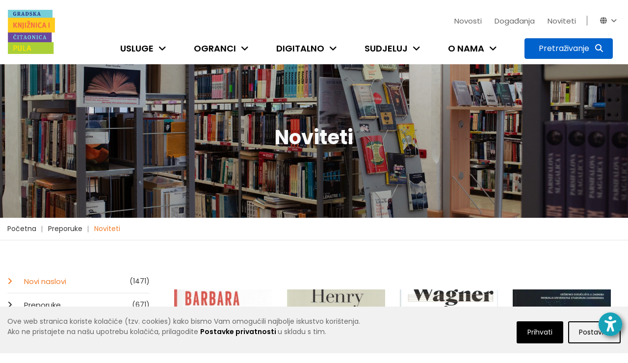

--- FILE ---
content_type: text/html; charset=utf-8
request_url: https://www.gkc-pula.hr/hr/preporuke/noviteti/?page=5&tags=akcija+i+avantura%2Cdrugo%2Cekologija%2Cnarrativa+straniera%2Cpublicistika
body_size: 13548
content:


<!doctype html>
<html class="no-js" lang="en" >

<head>
    <meta charset="utf-8">
    <meta http-equiv="x-ua-compatible" content="ie=edge">

    
    <title>Gradska knjižnica i čitaonica Pula - Noviteti</title>

    <meta name="description" content="">
    <meta name="viewport" content="width=device-width, initial-scale=1">

    
    

    <!-- Favicon -->
    <link rel="shortcut icon" type="image/x-icon" href="/static/img/favicon.png">

    <!-- all css here -->
    
        <link rel="stylesheet" type="text/css" href="/static/dist/css/main.min.css">
    

    
    

    <!-- Icons -->
    <link rel="stylesheet" href="/static/css/fontawesome-6.5.2/css/all.min.css"> 

    <link rel="preconnect" href="https://fonts.gstatic.com">
    <link href="https://fonts.googleapis.com/css2?family=Poppins:wght@100;200;300;400;500;600;700;800;900&display=swap" rel="stylesheet">

    <!-- django-privacy-mgmt -->
    

<script src="/static/django_privacy_mgmt/js/libs/jquery.cookie.2.2.0.js"></script>
<script src="/static/django_privacy_mgmt/js/main.js"></script>
    <!--  -->

    <!-- DjangoCMS's styles (must be out of block tag) -->
    
    <link rel="stylesheet" type="text/css" href="/static/django_privacy_mgmt/css/main.css" media="screen"/>
    <link rel="stylesheet" type="text/css" href="/static/css/django_privacy_mgmt/custom_style.css"/>


<link rel="stylesheet" href="/static/css/django_privacy_mgmt/custom_style.css" type="text/css">


</head>

<body class="home-5 ">
    
    <!-- django-privacy-mgmt -->
    







<div id="privacy-banner" class="cookie-bar js-cookie-bar" style="display: none">
    <div class="container banner-container">
        
        <div class="row">
            <div class="banner-text  col-md-7 col-lg-8">
                Ove web stranica koriste kolačiće (tzv. cookies) kako bismo Vam omogućili najbolje iskustvo korištenja.<br class="text-break">Ako ne pristajete na našu upotrebu kolačića, prilagodite <a href="#" class="js-cookie-settings"><strong>Postavke privatnosti </strong></a>u skladu s tim.<br>
            </div>
            <div class="banner-buttons  col-md-5 col-lg-4">
                <a href="#" class="js-cookie-settings banner-settings-button">Postavke</a>
                <a href="#" class="js-cookie-accept banner-accept-button">Prihvati</a>
            </div>
        </div>
    </div>
</div>

    <!-- accessibility -->
    

<div id="acc_toolbar">
    <ul class="options">
        <li>
            <button id="_reset" class="btn btn-small btn-info" type="button" aria-label="Reset font size"><i class="fa fa-times-circle"></i></button>
        </li>
        <li>
            <button id="_increase_font" class="btn btn-small btn-info" type="button" aria-label="Increase font size">+A</button>
        </li>
        <li>
            <button id="_decrease_font" class="btn btn-small btn-info" type="button" aria-label="Decrease font size">-A</button>
        </li>

        
        <li  class="d-none">
            <button id="_grayscale_filter" class="btn btn-small btn-info" type="button"
                    aria-label="Toggle grayscale filter">
                <i class="fa fa-adjust"></i>
            </button>
        </li>
        <li   class="d-none">
            <button id="_invert_filter" class="btn btn-small btn-info" type="button"
                    aria-label="Toggle invert filter">
                <i class="fa fa-tint"></i>
            </button>
        </li>
        

        <li>
            <button id="_high_contrast" class="btn btn-small btn-info" stype="button"
                    aria-label="Toggle high contrast">
                <i class="fa fa-low-vision"></i>
            </button>
        </li>
    </ul>
</div>
<div>
    <button id="_acc_toggle" aria-label="Open accessibility toolbar"><i class="fa fa-universal-access"></i></button>
</div>


    
    

    
    

    
    <!-- header-area-start -->
    <header>
        
        <!-- header-mid-area-start -->
        <div class="header-mid-area">
			<div class="container position-relative">
                <div class="logo-area d-none d-lg-block">
                    <a href="/"><img src="/static/img/logo/gkc-logo-s.png" alt="logo" style="height: 90px; width: auto;"/></a>
                </div>
				<div class="row ml-0 mr-0">
					<div class="col-12 d-flex flex-column justify-content-between">
                        <div class="row justify-content-lg-end justify-content-center pt-lg-4">
                            <div class="account-area language-area text-right d-flex">
                                <ul class="top-bar-menu pages">
                                    
    <li class="cms-menu-item">
        <a href="/hr/novosti/">Novosti</a>
    </li>

    <li class="cms-menu-item">
        <a href="/hr/dogadjanja/">Događanja</a>
    </li>

    <li class="cms-menu-item">
        <a href="/hr/preporuke/noviteti/">Noviteti</a>
    </li>


                                    
                                    <li class="close-icon"><i class="fa fa-close"></i></li>
                                    
                                </ul>
                                <ul class="top-bar-menu languages">
                                    
                                    <li id="top_bar_links_toggle"><a href="#!">Novosti<i class="fa fa-angle-down"></i></a></li>
                                    
                                    <li class="horizontal-menu-divider"><span></span></li>
                                    





<li id="lang_dropdown_toggle" tabindex="0"><i class="fa fa-globe"></i><i class="fa fa-angle-down"></i></i>
    <div class="header-sub">
        <ul>
            
                
                <li class="lang-choice lang-active" data-lang-code="hr"><a href="javascript:void();">Hrvatski</a></li>
                
            
                
                <li class="lang-choice " data-lang-code="it"><a href="javascript:void();">Talijanski</a></li>
                
            
            <li class="d-sm-none"><i class="fa fa-close"></i></li>
        </ul>
    </div>
</li>

                                </ul>
                            </div>
                        </div>
                        <div class="row justify-content-end">
                            <div class="menu-area d-lg-block d-none">
                                <nav>
                                    <ul>
                                        
                                        


	<li class="child">
		<a href="/hr/usluge/upis-i-posudba/">Usluge</a>
		<span class="submenu-trigger" tabindex="0" aria-label="Open submenu"><i class="fa fa-angle-down"></i></span>
	
		<div class="sub-menu">
			<ul>
				


	<li class="child">
		<a href="/hr/usluge/upis-i-posudba/">Učlanjenje u knjižnicu</a>
		
	
	</li>

	<li class="child">
		<a href="/hr/usluge/posudba-vracanje-rezervacija/">Posudba, vraćanje, rezervacija</a>
		
	
	</li>

	<li class="child">
		<a href="/hr/usluge/medjuknjiznicna-posudba/">Međuknjižnična posudba</a>
		
	
	</li>

	<li class="child">
		<a href="/hr/usluge/knjiznicna-gradja/">Knjižnični fond</a>
		
	
	</li>

	<li class="child">
		<a href="/hr/usluge/digitalne-usluge/">Digitalne usluge</a>
		
	
	</li>

	<li class="child">
		<a href="/hr/usluge/internet-i-racunala/">Internet i računala</a>
		
	
	</li>

	<li class="child">
		<a href="/hr/usluge/citaonice/">Čitaonice</a>
		
	
	</li>

	<li class="child">
		<a href="/hr/usluge/knjigomat/">Knjigomat</a>
		
	
	</li>

	<li class="child">
		<a href="/hr/usluge/informacijske-usluge/">Informacijske usluge</a>
		
	
	</li>

	<li class="child">
		<a href="/hr/usluge/knjiga-na-poziv/">Knjiga na poziv</a>
		
	
	</li>

	<li class="child">
		<a href="/hr/usluge/organizacija-programa/">Organizacija programa</a>
		
	
	</li>

	<li class="child">
		<a href="/hr/usluge/cjenik-usluga/">Cjenik usluga</a>
		
	
	</li>

	<li class="child">
		<a href="/hr/usluge/cesta-pitanja/">Česta pitanja</a>
		
	
	</li>


			</ul>
		</div>
	
	</li>

	<li class="child">
		<a href="/hr/ogranci/sredisnja-knjiznica/">Ogranci</a>
		<span class="submenu-trigger" tabindex="0" aria-label="Open submenu"><i class="fa fa-angle-down"></i></span>
	
		<div class="sub-menu">
			<ul>
				


	<li class="child">
		<a href="/hr/ogranci/sredisnja-knjiznica/">Središnja knjižnica</a>
		
	
	</li>

	<li class="child">
		<a href="/hr/ogranci/djecja-knjiznica/">Dječja knjižnica</a>
		
	
	</li>

	<li class="child">
		<a href="/hr/ogranci/knjiznica-veruda/">Knjižnica Veruda</a>
		
	
	</li>

	<li class="child">
		<a href="/hr/ogranci/citaonica-kluba-umirovljenika/">Čitaonica Kluba umirovljenika Pula</a>
		
	
	</li>

	<li class="child">
		<a href="/hr/ogranci/knjiznica-vodnjan/">Knjižnica Vodnjan</a>
		
	
	</li>

	<li class="child">
		<a href="/hr/ogranci/kniznica-zminj/">Knjižnica Žminj</a>
		
	
	</li>

	<li class="child">
		<a href="/hr/ogranci/knjiznicni-stacionar-santorio/">Knjižnični stacionar &quot;Santorio&quot;</a>
		
	
	</li>


			</ul>
		</div>
	
	</li>

	<li class="child">
		<a href="/hr/digitalno/e-katalog/">Digitalno</a>
		<span class="submenu-trigger" tabindex="0" aria-label="Open submenu"><i class="fa fa-angle-down"></i></span>
	
		<div class="sub-menu">
			<ul>
				


	<li class="child">
		<a href="/hr/digitalno/e-katalog/">E-katalog</a>
		
	
	</li>

	<li class="child">
		<a href="/hr/digitalno/posudba-e-knjiga/">Posudba e-knjiga</a>
		
	
	</li>

	<li class="child">
		<a href="/hr/digitalno/upute-za-aplikaciju-e-zaki/">Upute za aplikaciju eZaKi</a>
		
	
	</li>

	<li class="child">
		<a href="/hr/digitalno/digitalizirana-gradja/">Digitalizirana građa</a>
		
	
	</li>

	<li class="child">
		<a href="/hr/digitalno/e-obrasci/">E-obrasci</a>
		
	
	</li>

	<li class="child">
		<a href="/hr/digitalno/drustvene-mreze/">Društvene mreže</a>
		
	
	</li>

	<li class="child">
		<a href="/hr/digitalno/e-izvori/">E-izvori</a>
		
	
	</li>

	<li class="child">
		<a href="/hr/digitalno/retrolab/">RetroLab</a>
		
	
	</li>


			</ul>
		</div>
	
	</li>

	<li class="child">
		<a href="/hr/sudjeluj/kako-darovati-gradju/">Sudjeluj</a>
		<span class="submenu-trigger" tabindex="0" aria-label="Open submenu"><i class="fa fa-angle-down"></i></span>
	
		<div class="sub-menu">
			<ul>
				


	<li class="child">
		<a href="/hr/sudjeluj/kako-darovati-gradju/">Kako darovati građu</a>
		
	
	</li>

	<li class="child">
		<a href="/hr/sudjeluj/pitaj-knjiznicare/">Pitaj knjižničare</a>
		
	
	</li>

	<li class="child">
		<a href="/hr/sudjeluj/predlozi-suradnju/">Predloži suradnju</a>
		
	
	</li>

	<li class="child">
		<a href="/hr/sudjeluj/kako-darovati-knjige/">Predloži nabavu knjige</a>
		
	
	</li>

	<li class="child">
		<a href="/hr/sudjeluj/anketa-digitalne-usluge/">Mišljenje korisnika</a>
		
	
	</li>

	<li class="child">
		<a href="/hr/sudjeluj/citateljski-klubovi/">Čitateljski klubovi</a>
		
	
	</li>


			</ul>
		</div>
	
	</li>

	<li class="child">
		<a href="/hr/o-nama/tko-smo/">O nama</a>
		<span class="submenu-trigger" tabindex="0" aria-label="Open submenu"><i class="fa fa-angle-down"></i></span>
	
		<div class="sub-menu">
			<ul>
				


	<li class="child">
		<a href="/hr/o-nama/tko-smo/">Tko smo?</a>
		
	
	</li>

	<li class="child">
		<a href="/hr/o-nama/kratka-povijest/">Kratka povijest</a>
		
	
	</li>

	<li class="child">
		<a href="/hr/o-nama/misija-vizija-vrijednosti/">Misija, vizija, vrijednosti</a>
		
	
	</li>

	<li class="child">
		<a href="/hr/o-nama/mreza-knjiznica/">Mreža knjižnica</a>
		
	
	</li>

	<li class="child">
		<a href="/hr/o-nama/radno-vrijeme/">Radno vrijeme</a>
		
	
	</li>

	<li class="child">
		<a href="/hr/o-nama/sluzbe/">Županijska matična razvojna služba</a>
		
	
	</li>

	<li class="child">
		<a href="/hr/o-nama/sredisnja-knjiznica-talijana/">Središnja knjižnica Talijana</a>
		
	
	</li>

	<li class="child">
		<a href="/hr/o-nama/dokumenti/">Službene informacije</a>
		
	
	</li>

	<li class="child">
		<a href="/hr/o-nama/natjecaji/">Natječaji</a>
		
	
	</li>

	<li class="child">
		<a href="/hr/o-nama/kontakti/">Kontakti</a>
		
	
	</li>

	<li class="child">
		<a href="/hr/o-nama/impresum/">Impresum</a>
		
	
	</li>

	<li class="child">
		<a href="/hr/o-nama/newsletter/">Newsletter</a>
		
	
	</li>


			</ul>
		</div>
	
	</li>


                                        
                                        
                                        
                                        
                                        <li class="search-btn">
                                            <button type="button" class="btn btn-primary active search-toggle-button p-2" data-toggle="collapse" data-target="#search-menu" aria-expanded="false" aria-label="Pretraživanje">
                                                <span><span id="search_label" class="px-2 d-none d-xl-inline">Pretraživanje</span> <i class="fa fa-search p-0 p-xl"></i></span>
                                                <span><i class="fa fa-close p-0"></i></span>
                                            </button>
                                        </li>
                                    </ul>
                                </nav>
                            </div>
                        </div>
					</div>
				</div>
            </div>
            <div class="collapse" id="search-menu">
                <div class="container">
                    <div class="row justify-content-center">
                        <div class="col-11 col-sm-10 ptb-60">
                            <h5 class="text-white font-weight-normal text-center mb-20">Pretraži katalog knjižnice ili web stranicu</h5>

                            <form id="search-form" action="/hr/rezultati-pretrazivanja/" class="top-search-form " method="get">
                                <div class="input-group mb-40 search-menu-input">
                                    <input type="text" class="form-control-lg search__input" name="q" placeholder="Pretraži" aria-label="Pretraži" aria-describedby="basic-addon2">
                                    
                                    
                                    <div class="input-group-append">
                                        <button class="btn btn-info blue-1 katalog__search__btn" type="button">Katalog</button>
                                        <button class="btn btn-primary blue-2" type="submit" form="search-form">Web stranicu</button>
                                    </div>
                                </div>
                            </form>

                            <div class="row justify-content-center search-menu-links">
                                <div class="col-5 col-sm-4"><a href="https://katalog.gkc-pula.hr/" class="text-white font-weight-normal"><i class="fa fa-link"></i> Pretraži skupni katalog gradskih knjižnica u Istri</a></div>
                                <div class="col-5 col-sm-4"><a href="https://www.ibiblos.com/" class="text-white font-weight-normal"><i class="fa fa-link"></i> Pregledaj e-knjige na iBiblosu</a></div>
                            </div>

                        </div>
                    </div>
                </div>
            </div>
		</div>
        <!-- header-mid-area-end -->

        <!-- mobile-menu-area-start -->
        <div class="mobile-menu-area d-lg-none d-block fix">
            <div class="container">
                <div class="row">
                    <div class="col-lg-12">
                        <div class="mobile-menu">
                            <nav id="mobile-menu-active">
                                <ul id="nav">
                                    
                                    


	<li class="child">
		<a href="/hr/usluge/upis-i-posudba/">Usluge</a>
	
			<ul>
				


	<li class="child">
		<a href="/hr/usluge/upis-i-posudba/">Učlanjenje u knjižnicu</a>
	
	</li>

	<li class="child">
		<a href="/hr/usluge/posudba-vracanje-rezervacija/">Posudba, vraćanje, rezervacija</a>
	
	</li>

	<li class="child">
		<a href="/hr/usluge/medjuknjiznicna-posudba/">Međuknjižnična posudba</a>
	
	</li>

	<li class="child">
		<a href="/hr/usluge/knjiznicna-gradja/">Knjižnični fond</a>
	
	</li>

	<li class="child">
		<a href="/hr/usluge/digitalne-usluge/">Digitalne usluge</a>
	
	</li>

	<li class="child">
		<a href="/hr/usluge/internet-i-racunala/">Internet i računala</a>
	
	</li>

	<li class="child">
		<a href="/hr/usluge/citaonice/">Čitaonice</a>
	
	</li>

	<li class="child">
		<a href="/hr/usluge/knjigomat/">Knjigomat</a>
	
	</li>

	<li class="child">
		<a href="/hr/usluge/informacijske-usluge/">Informacijske usluge</a>
	
	</li>

	<li class="child">
		<a href="/hr/usluge/knjiga-na-poziv/">Knjiga na poziv</a>
	
	</li>

	<li class="child">
		<a href="/hr/usluge/organizacija-programa/">Organizacija programa</a>
	
	</li>

	<li class="child">
		<a href="/hr/usluge/cjenik-usluga/">Cjenik usluga</a>
	
	</li>

	<li class="child">
		<a href="/hr/usluge/cesta-pitanja/">Česta pitanja</a>
	
	</li>




			</ul>
	
	</li>

	<li class="child">
		<a href="/hr/ogranci/sredisnja-knjiznica/">Ogranci</a>
	
			<ul>
				


	<li class="child">
		<a href="/hr/ogranci/sredisnja-knjiznica/">Središnja knjižnica</a>
	
	</li>

	<li class="child">
		<a href="/hr/ogranci/djecja-knjiznica/">Dječja knjižnica</a>
	
	</li>

	<li class="child">
		<a href="/hr/ogranci/knjiznica-veruda/">Knjižnica Veruda</a>
	
	</li>

	<li class="child">
		<a href="/hr/ogranci/citaonica-kluba-umirovljenika/">Čitaonica Kluba umirovljenika Pula</a>
	
	</li>

	<li class="child">
		<a href="/hr/ogranci/knjiznica-vodnjan/">Knjižnica Vodnjan</a>
	
	</li>

	<li class="child">
		<a href="/hr/ogranci/kniznica-zminj/">Knjižnica Žminj</a>
	
	</li>

	<li class="child">
		<a href="/hr/ogranci/knjiznicni-stacionar-santorio/">Knjižnični stacionar &quot;Santorio&quot;</a>
	
	</li>




			</ul>
	
	</li>

	<li class="child">
		<a href="/hr/digitalno/e-katalog/">Digitalno</a>
	
			<ul>
				


	<li class="child">
		<a href="/hr/digitalno/e-katalog/">E-katalog</a>
	
	</li>

	<li class="child">
		<a href="/hr/digitalno/posudba-e-knjiga/">Posudba e-knjiga</a>
	
	</li>

	<li class="child">
		<a href="/hr/digitalno/upute-za-aplikaciju-e-zaki/">Upute za aplikaciju eZaKi</a>
	
	</li>

	<li class="child">
		<a href="/hr/digitalno/digitalizirana-gradja/">Digitalizirana građa</a>
	
	</li>

	<li class="child">
		<a href="/hr/digitalno/e-obrasci/">E-obrasci</a>
	
	</li>

	<li class="child">
		<a href="/hr/digitalno/drustvene-mreze/">Društvene mreže</a>
	
	</li>

	<li class="child">
		<a href="/hr/digitalno/e-izvori/">E-izvori</a>
	
	</li>

	<li class="child">
		<a href="/hr/digitalno/retrolab/">RetroLab</a>
	
	</li>




			</ul>
	
	</li>

	<li class="child">
		<a href="/hr/sudjeluj/kako-darovati-gradju/">Sudjeluj</a>
	
			<ul>
				


	<li class="child">
		<a href="/hr/sudjeluj/kako-darovati-gradju/">Kako darovati građu</a>
	
	</li>

	<li class="child">
		<a href="/hr/sudjeluj/pitaj-knjiznicare/">Pitaj knjižničare</a>
	
	</li>

	<li class="child">
		<a href="/hr/sudjeluj/predlozi-suradnju/">Predloži suradnju</a>
	
	</li>

	<li class="child">
		<a href="/hr/sudjeluj/kako-darovati-knjige/">Predloži nabavu knjige</a>
	
	</li>

	<li class="child">
		<a href="/hr/sudjeluj/anketa-digitalne-usluge/">Mišljenje korisnika</a>
	
	</li>

	<li class="child">
		<a href="/hr/sudjeluj/citateljski-klubovi/">Čitateljski klubovi</a>
	
	</li>




			</ul>
	
	</li>

	<li class="child">
		<a href="/hr/o-nama/tko-smo/">O nama</a>
	
			<ul>
				


	<li class="child">
		<a href="/hr/o-nama/tko-smo/">Tko smo?</a>
	
	</li>

	<li class="child">
		<a href="/hr/o-nama/kratka-povijest/">Kratka povijest</a>
	
	</li>

	<li class="child">
		<a href="/hr/o-nama/misija-vizija-vrijednosti/">Misija, vizija, vrijednosti</a>
	
	</li>

	<li class="child">
		<a href="/hr/o-nama/mreza-knjiznica/">Mreža knjižnica</a>
	
	</li>

	<li class="child">
		<a href="/hr/o-nama/radno-vrijeme/">Radno vrijeme</a>
	
	</li>

	<li class="child">
		<a href="/hr/o-nama/sluzbe/">Županijska matična razvojna služba</a>
	
	</li>

	<li class="child">
		<a href="/hr/o-nama/sredisnja-knjiznica-talijana/">Središnja knjižnica Talijana</a>
	
	</li>

	<li class="child">
		<a href="/hr/o-nama/dokumenti/">Službene informacije</a>
	
	</li>

	<li class="child">
		<a href="/hr/o-nama/natjecaji/">Natječaji</a>
	
	</li>

	<li class="child">
		<a href="/hr/o-nama/kontakti/">Kontakti</a>
	
	</li>

	<li class="child">
		<a href="/hr/o-nama/impresum/">Impresum</a>
	
	</li>

	<li class="child">
		<a href="/hr/o-nama/newsletter/">Newsletter</a>
	
	</li>




			</ul>
	
	</li>




                                    
                                    
                                    
                                    
                                </ul>
                            </nav>
                        </div>
                    </div>
                </div>
            </div>
        </div>
        <!-- mobile-menu-area-end -->
    </header>
    <!-- header-area-end -->

    <!-- header-image-area-start -->
    
        


<div class="section pt-125 pb-130 header-img" style="background-image: url(/media/filer_public_thumbnails/filer_public/1f/fd/1ffd329b-7ce4-4014-b581-5774cf20d060/tds03166.jpg__2500x0_q85_crop_subsampling-2.jpg)">
    <div class="overlay" style="background-color: #000000; opacity: 0.15;"></div>
    <div class="text-center ">
        <h1 class="text-light">
            
                Noviteti
            
        </h1>
    </div>
</div>

    
    <!-- header-image-area-end -->

    <!-- breadcrumbs-area-start -->
    
		<div class="breadcrumbs-area">
			<div class="container">
				<div class="row">
					<div class="col-lg-12">
						<div class="breadcrumbs-menu">
							<ul>
                                


<li>
	<a href="/hr/" >Početna</a>
</li>

<li>
	<a href="/hr/preporuke/" >Preporuke</a>
</li>

<li>
	<a href="/hr/preporuke/noviteti/" class="active">Noviteti</a>
</li>


							</ul>
						</div>
					</div>
				</div>
			</div>
		</div>
    
    <!-- breadcrumbs-area-end -->

    <!-- content-area-start-->
    
        <div id="content_area" class="section content-area">
            <!-- blog-main-area-start -->
            <div class="blog-main-area mb-70">
                <div class="container">
                    <div class="row ">
                        
    <div class="col-lg-3 col-md-12 col-12 order-lg-1 order-2">
        

<div class="single-blog sidebar-mobile">
    
    <div class="left-menu mb-30">
    <ul class="left-menu-list">
        
            <li>
                <a class="active" href="/hr/preporuke/noviteti/">
                    Novi naslovi<span> (1471)</span>
                </a>
            </li>
        
            <li>
                <a class="" href="/hr/preporuke/">
                    Preporuke<span> (671)</span>
                </a>
            </li>
        
            <li>
                <a class="" href="/hr/preporuke/za-djecu-i-mlade/">
                    Djeca i mladi<span> (99)</span>
                </a>
            </li>
        
            <li>
                <a class="" href="/hr/preporuke/knjizevnost/">
                    Književnost<span> (1119)</span>
                </a>
            </li>
        
            <li>
                <a class="" href="/hr/preporuke/publicistika/">
                    Publicistika<span> (341)</span>
                </a>
            </li>
        
            <li>
                <a class="" href="/hr/preporuke/strucna-znanstvena-knjiga/">
                    Stručna / Znanstvena knjiga<span> (77)</span>
                </a>
            </li>
        
    </ul>
</div>

    


    
    
    <div class="blog-tag mb-30">
        <ul class="posts-tag-list">
            
                
                    <li>
                        
                            <a href="?page=5&amp;tags=akcija+i+avantura%2Cdrugo%2Cekologija%2Cnarrativa+straniera%2Cpublicistika%2Cslikovnice#content_area" >slikovnice</a>
                        
                    </li>
                
            
                
                    <li>
                        
                            <a href="?page=5&amp;tags=akcija+i+avantura%2Cdrugo%2Cekologija%2Cnarrativa+straniera%2Cpublicistika%2Cza+djecu#content_area" >za djecu</a>
                        
                    </li>
                
            
                
                    <li>
                        
                            <a href="?page=5&amp;tags=akcija+i+avantura%2Cekologija%2Cnarrativa+straniera%2Cpublicistika#content_area" class="tag-active">drugo</a>
                        
                    </li>
                
            
                
                    <li>
                        
                            <a href="?page=5&amp;tags=akcija+i+avantura%2Cdrugo%2Cekologija%2Cnarrativa+straniera%2Cpublicistika%2Ckultura+%C5%BEivljenja#content_area" >kultura življenja</a>
                        
                    </li>
                
            
                
                    <li>
                        
                            <a href="?page=5&amp;tags=akcija+i+avantura%2Cdrugo%2Cekologija%2Cnarrativa+straniera%2Cpublicistika%2Cduhovnost#content_area" >duhovnost</a>
                        
                    </li>
                
            
                
                    <li>
                        
                            <a href="?page=5&amp;tags=drugo%2Cekologija%2Cnarrativa+straniera%2Cpublicistika#content_area" class="tag-active">akcija i avantura</a>
                        
                    </li>
                
            
                
                    <li>
                        
                            <a href="?page=5&amp;tags=akcija+i+avantura%2Cdrugo%2Cekologija%2Cnarrativa+straniera%2Cpublicistika%2Cpri%C4%8De+i+romani#content_area" >priče i romani</a>
                        
                    </li>
                
            
                
                    <li>
                        
                            <a href="?page=5&amp;tags=akcija+i+avantura%2Cdrugo%2Cekologija%2Cnarrativa+straniera%2Cpublicistika%2Cznanstvena+fantastika+i+fantasy#content_area" >znanstvena fantastika i fantasy</a>
                        
                    </li>
                
            
                
                    <li>
                        
                            <a href="?page=5&amp;tags=akcija+i+avantura%2Cdrugo%2Cekologija%2Cnarrativa+straniera%2Cpublicistika%2Cpovijest+i+politika#content_area" >povijest i politika</a>
                        
                    </li>
                
            
                
                    <li>
                        
                            <a href="?page=5&amp;tags=akcija+i+avantura%2Cdrugo%2Cekologija%2Cnarrativa+straniera%2Cpublicistika%2Ckrimi%C4%87#content_area" >krimić</a>
                        
                    </li>
                
            
                
                    <li>
                        
                            <a href="?page=5&amp;tags=akcija+i+avantura%2Cdrugo%2Cekologija%2Cnarrativa+straniera%2Cpublicistika%2Csuvremena+knji%C5%BEevnost#content_area" >suvremena književnost</a>
                        
                    </li>
                
            
                
                    <li>
                        
                            <a href="?page=5&amp;tags=akcija+i+avantura%2Cdrugo%2Cekologija%2Cnarrativa+straniera%2Cpublicistika%2Cpovijesna+i+ratna+proza#content_area" >povijesna i ratna proza</a>
                        
                    </li>
                
            
                
                    <li>
                        
                            <a href="?page=5&amp;tags=akcija+i+avantura%2Cdrugo%2Cekologija%2Cnarrativa+straniera%2Cpublicistika%2Cljubavni#content_area" >ljubavni</a>
                        
                    </li>
                
            
                
                    <li>
                        
                            <a href="?page=5&amp;tags=akcija+i+avantura%2Cdrugo%2Cekologija%2Cnarrativa+straniera%2Cpublicistika%2Cbiografije#content_area" >biografije</a>
                        
                    </li>
                
            
                
                    <li>
                        
                            <a href="?page=5&amp;tags=akcija+i+avantura%2Cdrugo%2Cekologija%2Cnarrativa+straniera#content_area" class="tag-active">publicistika</a>
                        
                    </li>
                
            
                
                    <li>
                        
                            <a href="?page=5&amp;tags=akcija+i+avantura%2Cdrugo%2Cekologija%2Cnarrativa+straniera%2Cpublicistika%2Cstrip#content_area" >strip</a>
                        
                    </li>
                
            
                
                    <li>
                        
                            <a href="?page=5&amp;tags=akcija+i+avantura%2Cdrugo%2Cekologija%2Cnarrativa+straniera%2Cpublicistika%2Cpopularna+znanost#content_area" >popularna znanost</a>
                        
                    </li>
                
            
                
                    <li>
                        
                            <a href="?page=5&amp;tags=akcija+i+avantura%2Cdrugo%2Cekologija%2Cnarrativa+straniera%2Cpublicistika%2Ckratke+pri%C4%8De+i+eseji#content_area" >kratke priče i eseji</a>
                        
                    </li>
                
            
                
                    <li>
                        
                            <a href="?page=5&amp;tags=akcija+i+avantura%2Cdrugo%2Cekologija%2Cnarrativa+straniera%2Cpublicistika%2Ctriler#content_area" >triler</a>
                        
                    </li>
                
            
                
                    <li>
                        
                            <a href="?page=5&amp;tags=akcija+i+avantura%2Cdrugo%2Cekologija%2Cnarrativa+straniera%2Cpublicistika%2Czavi%C4%8Dajno#content_area" >zavičajno</a>
                        
                    </li>
                
            
                
                    <li>
                        
                            <a href="?page=5&amp;tags=akcija+i+avantura%2Cdrugo%2Cekologija%2Cnarrativa+straniera%2Cpublicistika%2Cputopisi#content_area" >putopisi</a>
                        
                    </li>
                
            
                
                    <li>
                        
                            <a href="?page=5&amp;tags=akcija+i+avantura%2Cdrugo%2Cekologija%2Cnarrativa+straniera%2Cpublicistika%2C%28auto%29biografska+proza#content_area" >(auto)biografska proza</a>
                        
                    </li>
                
            
                
                    <li>
                        
                            <a href="?page=5&amp;tags=akcija+i+avantura%2Cdrugo%2Cekologija%2Cnarrativa+straniera%2Cpublicistika%2Cpoezija#content_area" >poezija</a>
                        
                    </li>
                
            
                
                    <li>
                        
                            <a href="?page=5&amp;tags=akcija+i+avantura%2Cdrugo%2Cekologija%2Cnarrativa+straniera%2Cpublicistika%2Cekonomija+i+novac#content_area" >ekonomija i novac</a>
                        
                    </li>
                
            
                
                    <li>
                        
                            <a href="?page=5&amp;tags=akcija+i+avantura%2Cdrugo%2Cekologija%2Cnarrativa+straniera%2Cpublicistika%2Choror#content_area" >horor</a>
                        
                    </li>
                
            
                
                    <li>
                        
                            <a href="?page=5&amp;tags=akcija+i+avantura%2Cdrugo%2Cekologija%2Cnarrativa+straniera%2Cpublicistika%2Cljubavna+i+erotska+proza#content_area" >ljubavna i erotska proza</a>
                        
                    </li>
                
            
                
                    <li>
                        
                            <a href="?page=5&amp;tags=akcija+i+avantura%2Cdrugo%2Cekologija%2Cnarrativa+straniera%2Cpublicistika%2Cpopularna+psihologija#content_area" >popularna psihologija</a>
                        
                    </li>
                
            
                
                    <li>
                        
                            <a href="?page=5&amp;tags=akcija+i+avantura%2Cdrugo%2Cekologija%2Cnarrativa+straniera%2Cpublicistika%2Cumjetnost+i+kultura#content_area" >umjetnost i kultura</a>
                        
                    </li>
                
            
                
                    <li>
                        
                            <a href="?page=5&amp;tags=akcija+i+avantura%2Cdrugo%2Cnarrativa+straniera%2Cpublicistika#content_area" class="tag-active">ekologija</a>
                        
                    </li>
                
            
                
                    <li>
                        
                            <a href="?page=5&amp;tags=akcija+i+avantura%2Cdrugo%2Cekologija%2Cnarrativa+straniera%2Cpublicistika%2Cpovijesni+roman#content_area" >povijesni roman</a>
                        
                    </li>
                
            
                
                    <li>
                        
                            <a href="?page=5&amp;tags=akcija+i+avantura%2Cdrugo%2Cekologija%2Cpublicistika#content_area" class="tag-active">narrativa straniera</a>
                        
                    </li>
                
            
                
                    <li>
                        
                            <a href="?page=5&amp;tags=akcija+i+avantura%2Cdrugo%2Cekologija%2Cnarrativa+straniera%2Cpublicistika%2CNarrativa#content_area" >Narrativa</a>
                        
                    </li>
                
            
                
                    <li>
                        
                            <a href="?page=5&amp;tags=akcija+i+avantura%2Cdrugo%2Cekologija%2Cnarrativa+straniera%2Cpublicistika%2Cstoria#content_area" >storia</a>
                        
                    </li>
                
            
                
                    <li>
                        
                            <a href="?page=5&amp;tags=akcija+i+avantura%2Cdrugo%2Cekologija%2Cnarrativa+straniera%2Cpublicistika%2Cfilozofija#content_area" >filozofija</a>
                        
                    </li>
                
            
                
                    <li>
                        
                            <a href="?page=5&amp;tags=akcija+i+avantura%2Cdrugo%2Cekologija%2Cnarrativa+straniera%2Cpublicistika%2Crat#content_area" class="tag-active">rat</a>
                        
                    </li>
                
            
                
                    <li>
                        
                            <a href="?page=5&amp;tags=akcija+i+avantura%2Cdrugo%2Cekologija%2Cnarrativa+straniera%2Cpublicistika%2Chumor#content_area" >humor</a>
                        
                    </li>
                
            
                
                    <li>
                        
                            <a href="?page=5&amp;tags=akcija+i+avantura%2Cdrugo%2Cekologija%2Cnarrativa+straniera%2Cpublicistika%2Croman#content_area" >roman</a>
                        
                    </li>
                
            
                
                    <li>
                        
                            <a href="?page=5&amp;tags=akcija+i+avantura%2Cdrugo%2Cekologija%2Cnarrativa+straniera%2Cpublicistika%2Cautobiografski+roman#content_area" >autobiografski roman</a>
                        
                    </li>
                
            
                
                    <li>
                        
                            <a href="?page=5&amp;tags=akcija+i+avantura%2Cdrugo%2Cekologija%2Cnarrativa+straniera%2Cpublicistika%2Cbajke+i+basne#content_area" >bajke i basne</a>
                        
                    </li>
                
            
                
                    <li>
                        
                            <a href="?page=5&amp;tags=akcija+i+avantura%2Cdrugo%2Cekologija%2Cnarrativa+straniera%2Cpublicistika%2Cza+odrasle#content_area" >za odrasle</a>
                        
                    </li>
                
            
                
                    <li>
                        
                            <a href="?page=5&amp;tags=akcija+i+avantura%2Cdrugo%2Cekologija%2Cnarrativa+straniera%2Cpublicistika%2Cfantasy#content_area" >fantasy</a>
                        
                    </li>
                
            
                
                    <li>
                        
                            <a href="?page=5&amp;tags=akcija+i+avantura%2Cdrugo%2Cekologija%2Cnarrativa+straniera%2Cpublicistika%2Chumor+i+satira#content_area" >humor i satira</a>
                        
                    </li>
                
            
                
                    <li>
                        
                            <a href="?page=5&amp;tags=akcija+i+avantura%2Cdrugo%2Cekologija%2Cnarrativa+straniera%2Cpublicistika%2Ceseji#content_area" >eseji</a>
                        
                    </li>
                
            
                
                    <li>
                        
                            <a href="?page=5&amp;tags=akcija+i+avantura%2Cdrugo%2Cekologija%2Cnarrativa+straniera%2Cpublicistika%2Ckuharica#content_area" >kuharica</a>
                        
                    </li>
                
            
                
                    <li>
                        
                            <a href="?page=5&amp;tags=akcija+i+avantura%2Cdrugo%2Cekologija%2Cnarrativa+straniera%2Cpublicistika%2Czdravlje#content_area" >zdravlje</a>
                        
                    </li>
                
            
                
                    <li>
                        
                            <a href="?page=5&amp;tags=akcija+i+avantura%2Cdrugo%2Cekologija%2Cnarrativa+straniera%2Cpublicistika%2Cinformacijska+tehnologija#content_area" >informacijska tehnologija</a>
                        
                    </li>
                
            
                
                    <li>
                        
                            <a href="?page=5&amp;tags=akcija+i+avantura%2Cdrugo%2Cekologija%2Cnarrativa+straniera%2Cpublicistika%2Cgeografija#content_area" >geografija</a>
                        
                    </li>
                
            
                
                    <li>
                        
                            <a href="?page=5&amp;tags=akcija+i+avantura%2Cdrugo%2Cekologija%2Cnarrativa+straniera%2Cpublicistika%2Cknji%C5%BEevna+kritika#content_area" >književna kritika</a>
                        
                    </li>
                
            
                
                    <li>
                        
                            <a href="?page=5&amp;tags=akcija+i+avantura%2Cdrugo%2Cekologija%2Cnarrativa+straniera%2Cpublicistika%2Cklasici#content_area" >klasici</a>
                        
                    </li>
                
            
        </ul>
    </div>


</div>

    </div>
    <div class="col-lg-9 col-md-12 col-12 order-lg-2 order-1 books-list">
        <div class="blog-main-wrapper">
            <div class="blog-title-detail">
                <h2></h2>
            </div>
            <div class="row">
                 
                
                    <div class="col-xl-3 col-lg-3 col-md-3 col-sm-3 col-6">
                        <!-- single-product-start -->
                        <div class="product-wrapper mb-40 hidden-md hidden-sm">
                            <div class="product-img">
                                <a href="/hr/preporuke/noviteti/3931/treba-se-prilagoditi/" tabindex="-1">
                                    <img src="/media/uploads/images/news/Treba_se_prilagoditi.jpg.700x900_q85_crop_upscale.jpg" alt="Treba se prilagoditi" class="primary" />
                                </a>
                            </div>
                            <div class="product-details text-center">
                                
                                
                                <a href="/hr/preporuke/noviteti/3931/treba-se-prilagoditi/">Treba se prilagoditi</a>
                                <p>Barbara Stiegler</p>
                            </div>
                        </div>
                        <!-- single-product-end -->
                    </div>
                
                    <div class="col-xl-3 col-lg-3 col-md-3 col-sm-3 col-6">
                        <!-- single-product-start -->
                        <div class="product-wrapper mb-40 hidden-md hidden-sm">
                            <div class="product-img">
                                <a href="/hr/preporuke/noviteti/3930/vodstvo/" tabindex="-1">
                                    <img src="/media/uploads/images/news/Vodstvo.jpg.700x900_q85_crop_upscale.jpg" alt="Vodstvo" class="primary" />
                                </a>
                            </div>
                            <div class="product-details text-center">
                                
                                
                                <a href="/hr/preporuke/noviteti/3930/vodstvo/">Vodstvo</a>
                                <p>Henry Kissinger</p>
                            </div>
                        </div>
                        <!-- single-product-end -->
                    </div>
                
                    <div class="col-xl-3 col-lg-3 col-md-3 col-sm-3 col-6">
                        <!-- single-product-start -->
                        <div class="product-wrapper mb-40 hidden-md hidden-sm">
                            <div class="product-img">
                                <a href="/hr/preporuke/noviteti/3929/wagnerizam/" tabindex="-1">
                                    <img src="/media/uploads/images/news/Wagnerizam.jpg.700x900_q85_crop_upscale.jpg" alt="Wagnerizam" class="primary" />
                                </a>
                            </div>
                            <div class="product-details text-center">
                                
                                
                                <a href="/hr/preporuke/noviteti/3929/wagnerizam/">Wagnerizam</a>
                                <p>Alex Ross</p>
                            </div>
                        </div>
                        <!-- single-product-end -->
                    </div>
                
                    <div class="col-xl-3 col-lg-3 col-md-3 col-sm-3 col-6">
                        <!-- single-product-start -->
                        <div class="product-wrapper mb-40 hidden-md hidden-sm">
                            <div class="product-img">
                                <a href="/hr/preporuke/noviteti/3907/ivan-lovrinovic-marijana-ivanov/" tabindex="-1">
                                    <img src="/media/uploads/images/news/Monetarna_politika.jpg.700x900_q85_crop_upscale.jpg" alt="Monetarna politika" class="primary" />
                                </a>
                            </div>
                            <div class="product-details text-center">
                                
                                
                                <a href="/hr/preporuke/noviteti/3907/ivan-lovrinovic-marijana-ivanov/">Monetarna politika</a>
                                <p>Ivan Lovrinović, Marijana Ivanov</p>
                            </div>
                        </div>
                        <!-- single-product-end -->
                    </div>
                
                    <div class="col-xl-3 col-lg-3 col-md-3 col-sm-3 col-6">
                        <!-- single-product-start -->
                        <div class="product-wrapper mb-40 hidden-md hidden-sm">
                            <div class="product-img">
                                <a href="/hr/preporuke/noviteti/3916/hrana-i-osjecaji/" tabindex="-1">
                                    <img src="/media/uploads/images/news/Hrana_i_osje%C4%87aji.jpg.700x900_q85_crop_upscale.jpg" alt="Hrana i osjećaji" class="primary" />
                                </a>
                            </div>
                            <div class="product-details text-center">
                                
                                
                                <a href="/hr/preporuke/noviteti/3916/hrana-i-osjecaji/">Hrana i osjećaji</a>
                                <p>Will Cole s Gretchen Lidicker</p>
                            </div>
                        </div>
                        <!-- single-product-end -->
                    </div>
                
                    <div class="col-xl-3 col-lg-3 col-md-3 col-sm-3 col-6">
                        <!-- single-product-start -->
                        <div class="product-wrapper mb-40 hidden-md hidden-sm">
                            <div class="product-img">
                                <a href="/hr/preporuke/noviteti/3915/sto-misli-moj-tinejdzer/" tabindex="-1">
                                    <img src="/media/uploads/images/news/%C5%A0to_misli_moj_tinejd%C5%BEer.jpg.700x900_q85_crop_upscale.jpg" alt="Što misli moj tinejdžer?" class="primary" />
                                </a>
                            </div>
                            <div class="product-details text-center">
                                
                                
                                <a href="/hr/preporuke/noviteti/3915/sto-misli-moj-tinejdzer/">Što misli moj tinejdžer?</a>
                                <p>Tanith Carey, Angharad Rudkin</p>
                            </div>
                        </div>
                        <!-- single-product-end -->
                    </div>
                
                    <div class="col-xl-3 col-lg-3 col-md-3 col-sm-3 col-6">
                        <!-- single-product-start -->
                        <div class="product-wrapper mb-40 hidden-md hidden-sm">
                            <div class="product-img">
                                <a href="/hr/preporuke/noviteti/3914/marijana-perinic/" tabindex="-1">
                                    <img src="/media/uploads/images/news/Sve_%C5%A1to_su_mi_pre%C5%A1utili.jpg.700x900_q85_crop_upscale.jpg" alt="Sve što su mi prešutjeli o muškarcima i ženama" class="primary" />
                                </a>
                            </div>
                            <div class="product-details text-center">
                                
                                
                                <a href="/hr/preporuke/noviteti/3914/marijana-perinic/">Sve što su mi prešutjeli o muškarcima i ženama</a>
                                <p>Marijana Perinić</p>
                            </div>
                        </div>
                        <!-- single-product-end -->
                    </div>
                
                    <div class="col-xl-3 col-lg-3 col-md-3 col-sm-3 col-6">
                        <!-- single-product-start -->
                        <div class="product-wrapper mb-40 hidden-md hidden-sm">
                            <div class="product-img">
                                <a href="/hr/preporuke/noviteti/3906/dave-ramsey/" tabindex="-1">
                                    <img src="/media/uploads/images/news/Koraci_do_bogatstva.jpg.700x900_q85_crop_upscale.jpg" alt="Koraci do bogatstva" class="primary" />
                                </a>
                            </div>
                            <div class="product-details text-center">
                                
                                
                                <a href="/hr/preporuke/noviteti/3906/dave-ramsey/">Koraci do bogatstva</a>
                                <p>Dave Ramsey</p>
                            </div>
                        </div>
                        <!-- single-product-end -->
                    </div>
                
                    <div class="col-xl-3 col-lg-3 col-md-3 col-sm-3 col-6">
                        <!-- single-product-start -->
                        <div class="product-wrapper mb-40 hidden-md hidden-sm">
                            <div class="product-img">
                                <a href="/hr/preporuke/noviteti/3901/nadia-comaneci-i-securitate/" tabindex="-1">
                                    <img src="/media/uploads/images/news/Nadia_Comaneci_i_securitate.jpg.700x900_q85_crop_upscale.jpg" alt="Nadia Comaneci i securitate" class="primary" />
                                </a>
                            </div>
                            <div class="product-details text-center">
                                
                                
                                <a href="/hr/preporuke/noviteti/3901/nadia-comaneci-i-securitate/">Nadia Comaneci i securitate</a>
                                <p>Stejarel Olaru</p>
                            </div>
                        </div>
                        <!-- single-product-end -->
                    </div>
                
                    <div class="col-xl-3 col-lg-3 col-md-3 col-sm-3 col-6">
                        <!-- single-product-start -->
                        <div class="product-wrapper mb-40 hidden-md hidden-sm">
                            <div class="product-img">
                                <a href="/hr/preporuke/noviteti/3894/prljavo-rublje/" tabindex="-1">
                                    <img src="/media/uploads/images/news/Prljavo_rublje.jpg.700x900_q85_crop_upscale.jpg" alt="Prljavo rublje" class="primary" />
                                </a>
                            </div>
                            <div class="product-details text-center">
                                
                                
                                <a href="/hr/preporuke/noviteti/3894/prljavo-rublje/">Prljavo rublje</a>
                                <p>Richard Pink, Roxanne Emery</p>
                            </div>
                        </div>
                        <!-- single-product-end -->
                    </div>
                
                    <div class="col-xl-3 col-lg-3 col-md-3 col-sm-3 col-6">
                        <!-- single-product-start -->
                        <div class="product-wrapper mb-40 hidden-md hidden-sm">
                            <div class="product-img">
                                <a href="/hr/preporuke/noviteti/3893/post-za-zene/" tabindex="-1">
                                    <img src="/media/uploads/images/news/Post_za_%C5%BEene.jpg.700x900_q85_crop_upscale.jpg" alt="Post za žene" class="primary" />
                                </a>
                            </div>
                            <div class="product-details text-center">
                                
                                
                                <a href="/hr/preporuke/noviteti/3893/post-za-zene/">Post za žene</a>
                                <p>Mindy Pelz</p>
                            </div>
                        </div>
                        <!-- single-product-end -->
                    </div>
                
                    <div class="col-xl-3 col-lg-3 col-md-3 col-sm-3 col-6">
                        <!-- single-product-start -->
                        <div class="product-wrapper mb-40 hidden-md hidden-sm">
                            <div class="product-img">
                                <a href="/hr/preporuke/noviteti/3892/iskoristite-mozak-najbolje-sto-mozete/" tabindex="-1">
                                    <img src="/media/uploads/images/news/Iskoristite_mozak_najbolje_%C5%A1to_mo%C5%BEete.jpg.700x900_q85_crop_upscale.jpg" alt="Iskoristite mozak najbolje što možete" class="primary" />
                                </a>
                            </div>
                            <div class="product-details text-center">
                                
                                
                                <a href="/hr/preporuke/noviteti/3892/iskoristite-mozak-najbolje-sto-mozete/">Iskoristite mozak najbolje što možete</a>
                                <p>Jill Bolte Taylor</p>
                            </div>
                        </div>
                        <!-- single-product-end -->
                    </div>
                
                    <div class="col-xl-3 col-lg-3 col-md-3 col-sm-3 col-6">
                        <!-- single-product-start -->
                        <div class="product-wrapper mb-40 hidden-md hidden-sm">
                            <div class="product-img">
                                <a href="/hr/preporuke/noviteti/3890/tito-u-rusiji-sibirska-odiseja-1915-1920/" tabindex="-1">
                                    <img src="/media/uploads/images/news/Tito_u_Rusiji.jpg.700x900_q85_crop_upscale.jpg" alt="Tito u Rusiji : sibirska odiseja 1915. - 1920." class="primary" />
                                </a>
                            </div>
                            <div class="product-details text-center">
                                
                                
                                <a href="/hr/preporuke/noviteti/3890/tito-u-rusiji-sibirska-odiseja-1915-1920/">Tito u Rusiji : sibirska odiseja 1915. - 1920.</a>
                                <p>Marko Stričević</p>
                            </div>
                        </div>
                        <!-- single-product-end -->
                    </div>
                
                    <div class="col-xl-3 col-lg-3 col-md-3 col-sm-3 col-6">
                        <!-- single-product-start -->
                        <div class="product-wrapper mb-40 hidden-md hidden-sm">
                            <div class="product-img">
                                <a href="/hr/preporuke/noviteti/3626/brana-na-atlantiku-francuski-roman-sv-ii/" tabindex="-1">
                                    <img src="/media/uploads/images/news/cover_4_GSioxzk.jpg.700x900_q85_crop_upscale.jpg" alt="Brana na Atlantiku : francuski roman, sv. II" class="primary" />
                                </a>
                            </div>
                            <div class="product-details text-center">
                                
                                
                                <a href="/hr/preporuke/noviteti/3626/brana-na-atlantiku-francuski-roman-sv-ii/">Brana na Atlantiku : francuski roman, sv. II</a>
                                <p>Frederic Beigbeder</p>
                            </div>
                        </div>
                        <!-- single-product-end -->
                    </div>
                
                    <div class="col-xl-3 col-lg-3 col-md-3 col-sm-3 col-6">
                        <!-- single-product-start -->
                        <div class="product-wrapper mb-40 hidden-md hidden-sm">
                            <div class="product-img">
                                <a href="/hr/preporuke/noviteti/3625/vukotrk/" tabindex="-1">
                                    <img src="/media/uploads/images/news/cover_3_Hgr2X0o.jpg.700x900_q85_crop_upscale.jpg" alt="Vukotrk" class="primary" />
                                </a>
                            </div>
                            <div class="product-details text-center">
                                
                                
                                <a href="/hr/preporuke/noviteti/3625/vukotrk/">Vukotrk</a>
                                <p>Kerstin Ekman</p>
                            </div>
                        </div>
                        <!-- single-product-end -->
                    </div>
                
                    <div class="col-xl-3 col-lg-3 col-md-3 col-sm-3 col-6">
                        <!-- single-product-start -->
                        <div class="product-wrapper mb-40 hidden-md hidden-sm">
                            <div class="product-img">
                                <a href="/hr/preporuke/noviteti/3624/rozarij/" tabindex="-1">
                                    <img src="/media/uploads/images/news/cover_2_PTdXidh.jpg.700x900_q85_crop_upscale.jpg" alt="Rozarij" class="primary" />
                                </a>
                            </div>
                            <div class="product-details text-center">
                                
                                
                                <a href="/hr/preporuke/noviteti/3624/rozarij/">Rozarij</a>
                                <p>Charlotte Weitze</p>
                            </div>
                        </div>
                        <!-- single-product-end -->
                    </div>
                
                    <div class="col-xl-3 col-lg-3 col-md-3 col-sm-3 col-6">
                        <!-- single-product-start -->
                        <div class="product-wrapper mb-40 hidden-md hidden-sm">
                            <div class="product-img">
                                <a href="/hr/preporuke/noviteti/3455/sjecanje-vode/" tabindex="-1">
                                    <img src="/media/uploads/images/news/Sje%C4%87anje_vode.jpg.700x900_q85_crop_upscale.jpg" alt="Sjećanje vode" class="primary" />
                                </a>
                            </div>
                            <div class="product-details text-center">
                                
                                
                                <a href="/hr/preporuke/noviteti/3455/sjecanje-vode/">Sjećanje vode</a>
                                <p>Emmi Itäranta</p>
                            </div>
                        </div>
                        <!-- single-product-end -->
                    </div>
                
                    <div class="col-xl-3 col-lg-3 col-md-3 col-sm-3 col-6">
                        <!-- single-product-start -->
                        <div class="product-wrapper mb-40 hidden-md hidden-sm">
                            <div class="product-img">
                                <a href="/hr/preporuke/noviteti/3476/bez-daha/" tabindex="-1">
                                    <img src="/media/uploads/images/news/cover_1_DhUhqQd.jpg.700x900_q85_crop_upscale.jpg" alt="Bez daha" class="primary" />
                                </a>
                            </div>
                            <div class="product-details text-center">
                                
                                
                                <a href="/hr/preporuke/noviteti/3476/bez-daha/">Bez daha</a>
                                <p>Amy McCulloch</p>
                            </div>
                        </div>
                        <!-- single-product-end -->
                    </div>
                
                    <div class="col-xl-3 col-lg-3 col-md-3 col-sm-3 col-6">
                        <!-- single-product-start -->
                        <div class="product-wrapper mb-40 hidden-md hidden-sm">
                            <div class="product-img">
                                <a href="/hr/preporuke/noviteti/3357/5-prijatelja-na-logorovanju/" tabindex="-1">
                                    <img src="/media/uploads/images/news/Na_logorovanju.jpg.700x900_q85_crop_upscale.jpg" alt="5 prijatelja na logorovanju" class="primary" />
                                </a>
                            </div>
                            <div class="product-details text-center">
                                
                                
                                <a href="/hr/preporuke/noviteti/3357/5-prijatelja-na-logorovanju/">5 prijatelja na logorovanju</a>
                                <p>Enid Blyton</p>
                            </div>
                        </div>
                        <!-- single-product-end -->
                    </div>
                
                    <div class="col-xl-3 col-lg-3 col-md-3 col-sm-3 col-6">
                        <!-- single-product-start -->
                        <div class="product-wrapper mb-40 hidden-md hidden-sm">
                            <div class="product-img">
                                <a href="/hr/preporuke/noviteti/3356/5-prijatelja-na-demonskim-stijenama/" tabindex="-1">
                                    <img src="/media/uploads/images/news/Na_Demonskim_stijenama.jpg.700x900_q85_crop_upscale.jpg" alt="5 prijatelja na Demonskim stijenama" class="primary" />
                                </a>
                            </div>
                            <div class="product-details text-center">
                                
                                
                                <a href="/hr/preporuke/noviteti/3356/5-prijatelja-na-demonskim-stijenama/">5 prijatelja na Demonskim stijenama</a>
                                <p>Enid Blyton</p>
                            </div>
                        </div>
                        <!-- single-product-end -->
                    </div>
                
                    <div class="col-xl-3 col-lg-3 col-md-3 col-sm-3 col-6">
                        <!-- single-product-start -->
                        <div class="product-wrapper mb-40 hidden-md hidden-sm">
                            <div class="product-img">
                                <a href="/hr/preporuke/noviteti/3355/5-prijatelja-mali-detektivi/" tabindex="-1">
                                    <img src="/media/uploads/images/news/Mali_detektivi.jpg.700x900_q85_crop_upscale.jpg" alt="5 prijatelja mali detektivi" class="primary" />
                                </a>
                            </div>
                            <div class="product-details text-center">
                                
                                
                                <a href="/hr/preporuke/noviteti/3355/5-prijatelja-mali-detektivi/">5 prijatelja mali detektivi</a>
                                <p>Enid Blyton</p>
                            </div>
                        </div>
                        <!-- single-product-end -->
                    </div>
                
                    <div class="col-xl-3 col-lg-3 col-md-3 col-sm-3 col-6">
                        <!-- single-product-start -->
                        <div class="product-wrapper mb-40 hidden-md hidden-sm">
                            <div class="product-img">
                                <a href="/hr/preporuke/noviteti/3354/5-prijatelja-cuvari-starina/" tabindex="-1">
                                    <img src="/media/uploads/images/news/Pet_prijatelja.jpg.700x900_q85_crop_upscale.jpg" alt="5 prijatelja čuvari starina" class="primary" />
                                </a>
                            </div>
                            <div class="product-details text-center">
                                
                                
                                <a href="/hr/preporuke/noviteti/3354/5-prijatelja-cuvari-starina/">5 prijatelja čuvari starina</a>
                                <p>Enid Blyton</p>
                            </div>
                        </div>
                        <!-- single-product-end -->
                    </div>
                
                    <div class="col-xl-3 col-lg-3 col-md-3 col-sm-3 col-6">
                        <!-- single-product-start -->
                        <div class="product-wrapper mb-40 hidden-md hidden-sm">
                            <div class="product-img">
                                <a href="/hr/preporuke/noviteti/3362/zlocesta-djeca-ne-postoje/" tabindex="-1">
                                    <img src="/media/uploads/images/news/Zlo%C4%8Desta_djeca_ne_postoje.jpg.700x900_q85_crop_upscale.jpg" alt="Zločesta djeca ne postoje" class="primary" />
                                </a>
                            </div>
                            <div class="product-details text-center">
                                
                                
                                <a href="/hr/preporuke/noviteti/3362/zlocesta-djeca-ne-postoje/">Zločesta djeca ne postoje</a>
                                <p>Janet Lansbury</p>
                            </div>
                        </div>
                        <!-- single-product-end -->
                    </div>
                
                    <div class="col-xl-3 col-lg-3 col-md-3 col-sm-3 col-6">
                        <!-- single-product-start -->
                        <div class="product-wrapper mb-40 hidden-md hidden-sm">
                            <div class="product-img">
                                <a href="/hr/preporuke/noviteti/3363/mala-zbirka/" tabindex="-1">
                                    <img src="/media/uploads/images/news/Mala_zbirka.jpg.700x900_q85_crop_upscale.jpg" alt="Mala zbirka" class="primary" />
                                </a>
                            </div>
                            <div class="product-details text-center">
                                
                                
                                <a href="/hr/preporuke/noviteti/3363/mala-zbirka/">Mala zbirka</a>
                                <p>Branimir Dakić</p>
                            </div>
                        </div>
                        <!-- single-product-end -->
                    </div>
                
            </div>
        </div>
        <!-- pagination-area-start -->
        

<div class="pagination-area">
    
    <div class="page-number">
        <ul class="ul-pagination">
            
                <li><a href="?page=4&amp;tags=akcija+i+avantura%2Cdrugo%2Cekologija%2Cnarrativa+straniera%2Cpublicistika#content_area" class="prev"><i class="fa fa-angle-left"></i>Prethodna</a></li>
            
            
                
                    
                        <li><a href="?page=1&amp;tags=akcija+i+avantura%2Cdrugo%2Cekologija%2Cnarrativa+straniera%2Cpublicistika#content_area">1</a></li>
                    
                
            
                
                    
                        <li><a href="?page=2&amp;tags=akcija+i+avantura%2Cdrugo%2Cekologija%2Cnarrativa+straniera%2Cpublicistika#content_area">2</a></li>
                    
                
            
                
                    
                        <li><a href="?page=3&amp;tags=akcija+i+avantura%2Cdrugo%2Cekologija%2Cnarrativa+straniera%2Cpublicistika#content_area">3</a></li>
                    
                
            
                
                    
                        <li><a href="?page=4&amp;tags=akcija+i+avantura%2Cdrugo%2Cekologija%2Cnarrativa+straniera%2Cpublicistika#content_area">4</a></li>
                    
                
            
                
                    
                        <li><span class="active">5</span></li>
                    
                
            
                
                    
                        <li><a href="?page=6&amp;tags=akcija+i+avantura%2Cdrugo%2Cekologija%2Cnarrativa+straniera%2Cpublicistika#content_area">6</a></li>
                    
                
            
                
                    
                        <li><a href="?page=7&amp;tags=akcija+i+avantura%2Cdrugo%2Cekologija%2Cnarrativa+straniera%2Cpublicistika#content_area">7</a></li>
                    
                
            
            
                <li><a href="?page=6&amp;tags=akcija+i+avantura%2Cdrugo%2Cekologija%2Cnarrativa+straniera%2Cpublicistika#content_area">Sljedeća<i class="fa fa-angle-right"></i></a></li>
            
        </ul>
    </div>
</div>


        <!-- pagination-area-end -->
    </div>

                    </div>
                </div>
            </div>
            <!-- blog-main-area-end -->
        </div>
    
    <!-- content-area-end-->

    
        <!-- footer-area-start -->
        <footer>
            <!-- footer-top-start -->
            <div class="footer-top">
                <div class="container">
                    <div class="row">
                        <div class="col-lg-12">

                            <div class="footer-top-menu bb-2">
                                <nav>
                                    
                                        <ul>
                                            <li><a href="#">Početna</a></li>
                                            <li><a href="#">Izjava o pristupačnosti</a></li>
                                            <li><a href="#" class="js-cookie-settings">Postavke privatnosti</a></li>
                                            <li><a href="#">GDPR</a></li>
                                        </ul>
                                    
                                </nav>
                            </div>
                        </div>
                    </div>
                </div>
            </div>
            <!-- footer-top-start -->
            <!-- footer-mid-start -->
            <div class="footer-mid ptb-50">
                <div class="container">
                    <div class="row">
                        <div class="col-lg-8 col-md-12">
                            <div class="row">
                                <div class="col-lg-4 col-md-4 col-12">
                                    <div class="single-footer br-2 xs-mb">
                                        <div class="footer-title mb-20">
                                            <h3>Usluge</h3>
                                        </div>
                                        <div class="footer-mid-menu">
                                            
<ul>
	<li><a href="//gkc-pula.hr/hr/usluge/upis-i-posudba/">Upis u knjižnicu</a></li>
	<li><a href="https://www.gkc-pula.hr/hr/usluge/medjuknjiznicna-posudba/">Međuknjižnična posudba</a></li>
	<li><a href="//gkc-pula.hr/hr/usluge/posudba-vracanje-rezervacija/">Uvjeti posudbe</a></li>
	<li><a href="//gkc-pula.hr/hr/usluge/organizacija-programa/">Organizacija programa</a></li>
</ul>


                                        </div>
                                    </div>
                                </div>
                                <div class="col-lg-4 col-md-4 col-12">
                                    <div class="single-footer br-2 xs-mb">
                                        <div class="footer-title mb-20">
                                            <h3>Online usluge</h3>
                                        </div>
                                        <div class="footer-mid-menu">
                                             
<ul>
	<li><a href="https://katalog.gkc-pula.hr/">E-katalog</a></li>
	<li><a href="//gkc-pula.hr/hr/digitalno/upute-za-aplikaciju-e-zaki/">eZaKi</a></li>
	<li><a href="http://www.ibiblos.com/">iBiblos</a></li>
	<li><a href="http://vizz.gkc-pula.hr">Digitalizirana baština</a></li>
</ul>


                                        </div>
                                    </div>
                                </div>
                                <div class="col-lg-4 col-md-4 col-12">
                                    <div class="single-footer br-2 xs-mb">
                                        <div class="footer-title mb-20">
                                            <h3>Info</h3>
                                        </div>
                                        <div class="footer-mid-menu">
                                            
<ul>
	<li><a href="https://www.gkc-pula.hr/hr/o-nama/radno-vrijeme/">Radno vrijeme</a></li>
	<li><a href="//gkc-pula.hr/hr/usluge/cjenik-usluga/">Cjenik usluga</a></li>
	<li><a href="https://www.gkc-pula.hr/media/filer_public/90/ec/90ecac23-2fc3-4a7e-8748-384b947f6b53/pravilnik_o_pruzanju_usluga_i_uvjetima_koristenja_knjiznicne_grade.pdf">Pravilnik o korištenju usluga</a></li>
</ul>


                                        </div>
                                    </div>
                                </div>
                            </div>
                        </div>
                        <div class="col-lg-4 col-md-12">
                            <div class="single-footer mrg-sm">
                                <div class="footer-title mb-20">
                                    <h3>Kontakt</h3>
                                </div>
                                <div class="footer-contact">
                                    
<p>Gradska knjižnica i čitaonica Pula<br>
Sv. Ivana 1/A, 52100 Pula - Hrvatska<br>
Tel: +385 52 300 404 · Fax: +385 52 300 403<br>
E-mail: <a href="mailto:knjiznica.pula@gkc-pula.hr">knjiznica.pula@gkc-pula.hr</a></p>

<p>Posudbeni odjel: <a href="mailto:posudba@gkc-pula.hr">posudba@gkc-pula.hr</a></p>


                                </div>
                                <div class="pt-5 social-links">
                                    <a title="Facebook" href="https://www.facebook.com/gkcpula/"><i class="fab fa-facebook fa-4x text-info"></i></a>
                                    <a title="Instagramd" href="https://www.instagram.com/knjiznica.pula/"><i class="fab fa-instagram fa-4x text-info"></i></a>
                                    <a title="Youtube" href="https://www.youtube.com/channel/UCvj5sHDW0SuBJsVpTzrH5wA"><i class="fab fa-youtube fa-4x text-info"></i></a>
                                </div>
                            </div>
                        </div>
                    </div>
                </div>
            </div>
            <!-- footer-mid-end -->
            <!-- footer-bottom-start -->
            <div class="footer-bottom">
                <div class="container">
                    <div class="row bt-2">
                        <div class="col-lg-6 col-md-6 col-12">
                            <div class="copy-right-area">
                                <p class="text-mute">Copyright © <a href="#">GKC Pula</a>. Sva prava pridržana.</p>
                            </div>
                        </div>
                        <div class="col-lg-6 col-md-6 col-12">
                            <p class="text-mute text-center text-md-right">Izrada: FWD.hr</p>
                        </div>
                    </div>
                </div>
            </div>
            <!-- footer-bottom-end -->
        </footer>
        <!-- footer-area-end -->
    

    <!-- Language form -->
    <form id="set_language_form" style="display:none" action="/i18n/setlang/" method="post">
        <input type="hidden" name="csrfmiddlewaretoken" value="DIXL4u6MNV62zBWv1ogkmXF6mdXOmd4MEVVqZggdZ3DkdXQEJ8fFhn1Iq7GmYx7I">
        <input type="hidden" name="next" value="/hr/preporuke/noviteti/?page=5&amp;tags=akcija+i+avantura%2Cdrugo%2Cekologija%2Cnarrativa+straniera%2Cpublicistika" />
        <input type="hidden" name="language" value="" />
        <input type="submit"/>
    </form>
    <!-- Language form end -->
    
    <!-- all js here -->
    
        <!-- django-privacy-mgmt -->
        





<div class="modal fade cookie-modal" id="privacysettings" tabindex="-1" role="dialog" aria-labelledby="privacylabel">
    <div class="modal-dialog" role="document">
        <div class="modal-content">
            <div class="modal-header">
                <h4 class="modal-title" id="privacylabel">Postavke privatnosti</h4>
                <button type="button" class="close" data-dismiss="modal" aria-label="Close"><span aria-hidden="true">&times;</span>
                </button>
            </div>
            <div class="modal-body">
                <p class="alert alert-info">
                    Web stranice nemaju potpunu kontrolu nad kolačićima koje mogu postaviti različite skripte trećih strana. Da biste vidjeli detaljne informacije o kolačićima i upravljali njima u svom pregledniku, provjerite njegove postavke privatnosti.
                </p>

                <div class="category essentials">
                    <h5>Osnovno</h5>
                    <p>Ovi kolačići i skripte ne mogu se deaktivirati jer su potrebni za pravilno prikazivanje ove web stranice.</p>
                    
                </div>

                <hr/>

                <div class="category analytics">
                        
                        <h5>Statistika
                            <label class="customcheck">
                                <input type="checkbox"
                                    name="statistics" 
                                    data-gdpr-category-name="STATISTICS"
                                    data-toggle="toggle"
                                    class="js-gdpr-optin toggle-check-input">
                                <span class="checkmark"></span>
                            </label>
                        </h5>
                    <p>
                        Ovi se alati koriste za prikupljanje statističkih podataka o ponašanju korisnika koji nam pomažu u poboljšanju naše web stranice i usluga. Ne prikupljaju se osobni podaci. Ova web stranica trenutno koristi:
                    </p>
                    
                        <p class="no-items"><em>Trenutno se ne koristi.</em></p>
                    
                </div>

                <!-- <hr/>

                <div class="category marketing">
                    <h5>
                        Personalizacija
                        <label class="pull-right small toggle-check">
                            <input type="checkbox" name="marketing" data-gdpr-category-name="MARKETING" id="marketing"
                                   class="js-gdpr-optin toggle-check-input"/>
                            <span class="toggle-check-text"></span>
                        </label>
                    </h5>
                    <p>Kako bismo poboljšali vaše iskustvo s našim uslugama, prilagodit ćemo vaše iskustvo na temelju vaše upotrebe.</p>
                    
                        <p><em>Trenutno se ne koristi.</em></p>
                    
                </div> -->

            </div>
            <div class="modal-footer">
                <button type="button" class="btn btn-default js-modal-accept">Prihvati</button>
            </div>
        </div>
    </div>
</div>

        <!--  -->

        
        
        <script src="/static/js/django_privacy_mgmt/privacy_mgmt_utils.js"></script>

        
        <script type="text/javascript">
            (function () {
                if (django_privacy_mgmt && django_privacy_mgmt.getPreference('STATISTICS')) {
                    loadScript('//www.google-analytics.com/analytics.js', true, function () {
                        (function(i,s,o,g,r,a,m){i["GoogleAnalyticsObject"]=r;
                        i[r]=i[r]||function(){(i[r].q=i[r].q||[]).push(arguments)},i[r].l=1*new Date();
                        a=s.createElement(o),m=s.getElementsByTagName(o)[0];a.async=1;a.src=g;
                        m.parentNode.insertBefore(a,m)})(window,document,"script","//www.google-analytics.com/analytics.js","ga");
                        ga("create", "UA-12126157-38", { "cookieDomain": '' });
                        ga("set", "anonymizeIp", true);ga("send", "pageview");
                        // console.log('Google Analytics Loaded');
                    });
                }
                else {
                removeCookies(cookieDomain='', '_ga', '_gid', '_gat');
                }
            })();</script>
            

       

        <script type="text/javascript">const csrftoken = document.querySelector("[name=csrfmiddlewaretoken]").value;</script>
        <script type="text/javascript">const accDebug = false;</script>
        <script src="/static/dist/js/main.min.js" type="text/javascript"></script>
    

    
    

    <!-- DjangoCMS's js (must be out of block tag) -->
    
<script>
    // handles cookie bar settings
    jQuery(document).ready(function () {

        var COOKIE_NAME = 'django-privacy-mgmt-banner-state';
        var cookie_banner_state = Cookies.getJSON(COOKIE_NAME) || {hidden: false};

        if (!cookie_banner_state.hidden) {
            setTimeout(function() {
                $('.js-cookie-bar').slideDown(300);
            }, 2000);
        }

        // accepting
        $('.js-cookie-accept').on('click', function (e) {
            e.preventDefault();
            e.stopImmediatePropagation();

            django_privacy_mgmt.setPreference('STATISTICS', true);
            //django_privacy_mgmt.setPreference('MARKETING', true);

            closeBar();
        });

        $('.js-modal-accept').on('click', function (e) {
            closeBar();
        });

        // closing banner (x) - use default settings (Statistics ON)
        $('.close-banner').on('click', function (e) {
            closeBar();
        });

        // Set Privacy Policy link (read href from footer's Privacy Policy link, if exists, if not, leave # )
        $('.privacy-policy-banner-link').attr('href', getPrivacyPolicyLink())

        function closeBar() {
            Cookies.set(COOKIE_NAME, {hidden: true}, {
                // in FF this is required so that the cookie is not deleted after ending the browser session
                // we set it to a very high number of dates so that this cookie 'never' expires.
                expires: 2000
            });
            $('.js-cookie-bar').slideUp(300);
        }

        // reset for debugging
        // Cookies.set(COOKIE_NAME, { hidden: false }, {
            // in FF this is required so that the cookie is not deleted after ending the browser session
            // we set it to a very high number of dates so that this cookie 'never' expires.
            // expires: 2000
        // })

        function getPrivacyPolicyLink() {
            let href = $('.privacy-policy-link > a').attr('href');
            return href
        }
    });
</script>


<script>
    // handles cookie bar settings
    jQuery(document).ready(function () {

        var COOKIE_NAME = 'django-privacy-mgmt-settings';
        var inputs = $('.js-gdpr-optin');
        var privacyModal = $('#privacysettings');

        $('.js-modal-accept').on('click', function (e) {
            e.preventDefault();
            // this should never be set, it breaks any third-party script, such as click-tracking / analytics, etc.
            // e.stopImmediatePropagation();

            privacyModal.modal('hide');

            inputs.each(function () {
                // initialize on modal load
                var el = $(this);
                var name = el.data('gdpr-category-name');
                var preference = django_privacy_mgmt.setPreference(name, el.prop('checked'));
            });
        });

        $('.js-cookie-settings').on('click', function (e) {
            e.preventDefault();
            privacyModal.modal('show')
        });

        inputs.each(function () {
            // initialize on modal load
            var el = $(this);
            var name = el.data('gdpr-category-name');
            var preference = django_privacy_mgmt.getPreference(name);
            el.prop('checked', preference);
        });


        $('.toggle-check').on('click', function() {
            let checked = $(this).prev('input').prop('checked');
            $(this).prev('input').prop('checked', !checked);
        })
        
    });
</script>


</body>

</html>
